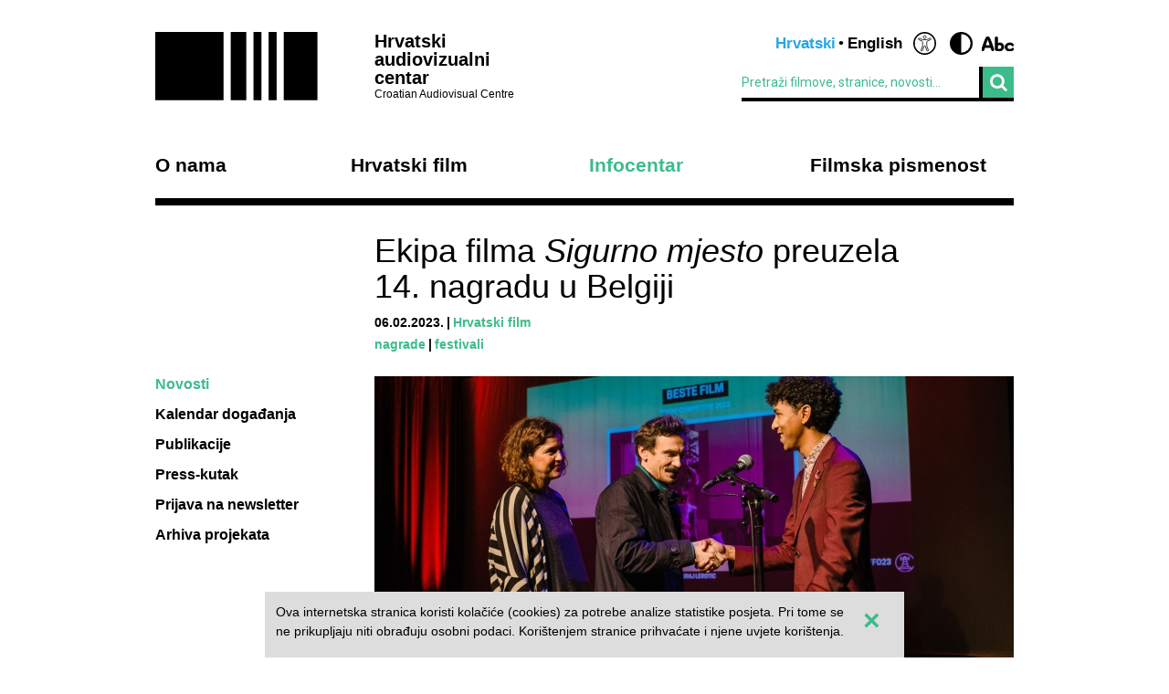

--- FILE ---
content_type: text/html; charset=UTF-8
request_url: https://havc.hr/infocentar/novosti/ekipa-filma-sigurno-mjesto-preuzela-14-nagradu-u-belgiji?changeType=true
body_size: 6195
content:
<?xml version="1.0" encoding="UTF-8"?><!DOCTYPE html>
<html xmlns="http://www.w3.org/1999/xhtml" lang="en-US">
  <head>
    <!-- Meta -->
    <title>HAVC  • Novosti</title>
    <meta name="Description" content="" />
    <meta name="Keywords" content="" />
    <link rel="icon" type="image/x-icon" href="/favicon.ico">
    <meta name="viewport" content="width=device-width, initial-scale=1">
    <meta http-equiv="Content-Type" content="text/html; charset=utf-8" />
    <script type="text/javascript">document.documentElement.className = 'js';</script>
    <link rel="preconnect" href="https://fonts.googleapis.com">
    <link rel="preconnect" href="https://fonts.gstatic.com" crossorigin>
    <link href="https://fonts.googleapis.com/css2?family=Open+Sans:ital,wght@0,400;0,700;1,400;1,700&family=Roboto:ital,wght@0,300;0,400;0,700;1,300;1,400;1,700&display=swap" rel="stylesheet">
    <!-- Stylesheets -->
    <link rel="stylesheet" href="/components/nivo-slider/nivo-slider.css">
    <link rel="stylesheet" href="/components/bxslider-4/jquery.bxslider.css">
    <link rel="stylesheet" href="/components/font-awesome/css/font-awesome.min.css">
    <link rel="stylesheet" href="/css/chosen.css">
    <link rel="stylesheet" href="/css/app.css?v=2.0.8">
        <!--[if lte IE 9]>
	    <script src="/js/html5shiv.js"></script>
	  <![endif]-->
	  <!--[if lt IE 7]>
	    <script src="https://ie7-js.googlecode.com/svn/version/2.1(beta4)/IE7.js"></script>
	  <![endif]-->
	  <!--[if lt IE 8]>
	    <script src="https://ie7-js.googlecode.com/svn/version/2.1(beta4)/IE8.js"></script>
	  <![endif]-->
	  <!--[if lt IE 9]>
	    <script src="https://ie7-js.googlecode.com/svn/version/2.1(beta4)/IE9.js"></script>
	  <![endif]-->
          <meta property="og:title" content="Ekipa filma Sigurno mjesto preuzela 14. nagradu u Belgiji" />
      <meta property="og:site_name" content="Havc.hr" />
      <meta property="og:type" content="article" />
            <meta property="og:image" content="https://havc.hr/img/newsItem/image/lkqu43bwsd179a7ef8yf6se3zv9.jpeg" />
      <meta property="og:image:secure_url" content="https://havc.hr/img/newsItem/image/lkqu43bwsd179a7ef8yf6se3zv9.jpeg" />
            <meta property="fb:app_id" content="687402758132193" />
      <!--<meta property="og:article:modified_time" content="2023-02-06 14:21:31" />-->
      <meta property="og:url" content="https://havc.hr/infocentar/novosti/ekipa-filma-sigurno-mjesto-preuzela-14-nagradu-u-belgiji" />
      <meta property="og:description" content="Netom nakon održane nizozemske premijere na Međunarodnom filmskom festivalu u Rotterdamu, ekipa filma Sigurno mjesto, predvođena redateljem Jurjom Lerotićem i producenticom Miljenkom Čogeljom, otputovala je u Belgiju, gdje je uživo preuzela nagradu za najbolji film programa Soon! 15. Filmskog festivala Oostende. To je ujedno i 14. nagrada za film Sigurno mjesto.&nbsp;" />
        <script src="https://maps.googleapis.com/maps/api/js?key=AIzaSyAVLnTIo-9j4HC8k8SZOCs1AkENaN1gzy8&v=weekly"></script>
    <!-- Meta Pixel Code -->
    <script>
    !function(f,b,e,v,n,t,s)
    {if(f.fbq)return;n=f.fbq=function(){n.callMethod?
    n.callMethod.apply(n,arguments):n.queue.push(arguments)};
    if(!f._fbq)f._fbq=n;n.push=n;n.loaded=!0;n.version='2.0';
    n.queue=[];t=b.createElement(e);t.async=!0;
    t.src=v;s=b.getElementsByTagName(e)[0];
    s.parentNode.insertBefore(t,s)}(window, document,'script',
    'https://connect.facebook.net/en_US/fbevents.js');
    fbq('init', '1154508113006090');
    fbq('track', 'PageView');
    </script>
    <noscript><img height="1" width="1" style="display:none"
    src="https://www.facebook.com/tr?id=1154508113006090&ev=PageView&noscript=1"
    /></noscript>
    <!-- End Meta Pixel Code -->
  </head>
  <body class="style3 altType">
    <!-- Global site tag (gtag.js) - Google Analytics -->
<script async src="https://www.googletagmanager.com/gtag/js?id=G-099E0F334E"></script>
<script>
  window.dataLayer = window.dataLayer || [];
  function gtag(){dataLayer.push(arguments);}
  gtag('js', new Date());

  gtag('config', 'G-099E0F334E');
</script>
    <a class="skip-main" href="#main">Preskoči na glavni sadržaj</a>
    <div class="wrapper">
      <header class="mainHeader">
    <div>
      <a class="logo" href="/">
        <img src="/img/logo@2x.png" alt="HAVC logo" width="178" height="75">
        <div>
          <h1>Hrvatski audiovizualni centar</h1>
          <small>Croatian Audiovisual Centre</small>
        </div>
      </a>
      <nav class="languages">
        <ul>
          <li><span>Hrvatski</span></li><li><a href="/eng/">English</a></li>          <li class='accesibilityMenu open'>
            <span>Accessibility / Pristupačnost</span>
            <div>
              <a href='/infocentar/novosti/ekipa-filma-sigurno-mjesto-preuzela-14-nagradu-u-belgiji?changeContrast=true' class="contrast">Promjena kontrasta / Change contrast</a>
              <a href='/infocentar/novosti/ekipa-filma-sigurno-mjesto-preuzela-14-nagradu-u-belgiji?changeType=true' class="type">Promjena pisma / Change font</a>
            </div>
          </li>
        </ul>
      </nav>
      <form action="/trazi" class="inline">
        <div class="input inline">
          <input type="search" name="pojam" placeholder="Pretraži filmove, stranice, novosti...">
        </div>
        <div class="input inline">
          <button type="submit"><i class="fa fa-search"></i></button>
        </div>
      </form>
    </div>
    <nav class="mainNavigation  blackNavigation hrv">
      <div>
        <a href="/" class="home"><img src="/img/logo@2x.png" alt=""></a>
        <ul>
                    <li class="style1">
            <a href="https://havc.hr/o-nama">O nama</a>
                        <ul>
                            <li><a href="https://havc.hr/o-nama/havc">HAVC</a></li>
                            <li><a href="https://havc.hr/o-nama/struktura">Struktura</a></li>
                            <li><a href="https://havc.hr/o-nama/korisnicki-portal">Korisnički portal</a></li>
                            <li><a href="https://havc.hr/o-nama/javni-pozivi">Javni pozivi</a></li>
                            <li><a href="https://havc.hr/o-nama/evidencija-snimanja">Evidencija snimanja</a></li>
                            <li><a href="https://havc.hr/o-nama/ocevidnici">Očevidnici</a></li>
                            <li><a href="https://havc.hr/o-nama/kontakti">Kontakti</a></li>
                            <li><a href="https://havc.hr/o-nama/natjecaji-za-radna-mjesta">Natječaji za radna mjesta</a></li>
                            <li><a href="https://havc.hr/o-nama/savjetovanje-s-javnoscu">Savjetovanje s javnošću</a></li>
                            <li><a href="https://havc.hr/o-nama/pristup-informacijama">Pristup informacijama&nbsp;</a></li>
                          </ul>
                      </li>
                    <li class="style2">
            <a href="https://havc.hr/hrvatski-film">Hrvatski film</a>
                        <ul>
                            <li><a href="https://havc.hr/hrvatski-film/katalog-hrvatskih-filmova">Katalog hrvatskih filmova</a></li>
                            <li><a href="https://havc.hr/hrvatski-film/krenimo-u-kino">Krenimo u kino!&nbsp;</a></li>
                            <li><a href="https://havc.hr/hrvatski-film/promocija-i-plasman">Promocija i plasman</a></li>
                            <li><a href="https://havc.hr/hrvatski-film/festivali-u-hrvatskoj">Festivali u Hrvatskoj</a></li>
                            <li><a href="https://havc.hr/hrvatski-film/hrvatski-film-u-inozemstvu">Hrvatski film u inozemstvu</a></li>
                          </ul>
                      </li>
                    <li class="style3">
            <a href="https://havc.hr/infocentar" class="active">Infocentar</a>
                        <ul>
                            <li><a class="active" href="https://havc.hr/infocentar/novosti">Novosti</a></li>
                            <li><a href="https://havc.hr/infocentar/kalendar-dogadjanja">Kalendar događanja</a></li>
                            <li><a href="https://havc.hr/infocentar/publikacije">Publikacije</a></li>
                            <li><a href="https://havc.hr/infocentar/press-kutak">Press-kutak</a></li>
                            <li><a href="https://havc.hr/infocentar/prijava-na-newsletter">Prijava na newsletter</a></li>
                            <li><a href="https://havc.hr/infocentar/arhiva-projekata">Arhiva projekata</a></li>
                          </ul>
                      </li>
                              <li class="style1"><a href="https://filmskapismenost.hr">Filmska pismenost</a>
            <div>
              <p>Portal o filmskom obrazovanju kojim želimo osnažiti sve koji se bave obrazovanjem djece da aktivno traže znanja i informacije o filmu i načinima na koji oni mogu pozitivno utjecati na umjetnički razvoj djece.</p>
              <a href="https://filmskapismenost.hr"><img src="/img/filmska-pismenost-arrow.png" alt="Portal filmska pismenost" width="120px"></a>
            </div>
          </li>
                  </ul>
      </div>
    </nav>
  </header>



  <header class="mobileHeader">
    <div>
      <a class="logo" href="/">
        <img src="/img/logo@2x.png" alt="HAVC logo" width="178" height="75">
        <div>
          <h1>Hrvatski audiovizualni centar</h1>
          <small>Croatian Audiovisual Centre</small>
        </div>
      </a>
      <button><i class="fa fa-bars"></i></button>
    </div>

    <nav class="mobileNavigation">
      <div>
        <button><i class="fa fa-times"></i></button>
        <form action="/trazi" class="inline">
          <div class="input inline">
            <input type="search" name="pojam" placeholder="Pretraži filmove, stranice, novosti...">
          </div>
          <i class="fa fa-search"></i>
        </form>
        <ul>
                    <li>
            <a href="https://havc.hr/o-nama">O nama</a>
                        <ul>
                            <li><a href="https://havc.hr/o-nama/havc">HAVC</a></li>
                            <li><a href="https://havc.hr/o-nama/struktura">Struktura</a></li>
                            <li><a href="https://havc.hr/o-nama/korisnicki-portal">Korisnički portal</a></li>
                            <li><a href="https://havc.hr/o-nama/javni-pozivi">Javni pozivi</a></li>
                            <li><a href="https://havc.hr/o-nama/evidencija-snimanja">Evidencija snimanja</a></li>
                            <li><a href="https://havc.hr/o-nama/ocevidnici">Očevidnici</a></li>
                            <li><a href="https://havc.hr/o-nama/kontakti">Kontakti</a></li>
                            <li><a href="https://havc.hr/o-nama/natjecaji-za-radna-mjesta">Natječaji za radna mjesta</a></li>
                            <li><a href="https://havc.hr/o-nama/savjetovanje-s-javnoscu">Savjetovanje s javnošću</a></li>
                            <li><a href="https://havc.hr/o-nama/pristup-informacijama">Pristup informacijama&nbsp;</a></li>
                          </ul>
                      </li>
                    <li>
            <a href="https://havc.hr/hrvatski-film">Hrvatski film</a>
                        <ul>
                            <li><a href="https://havc.hr/hrvatski-film/katalog-hrvatskih-filmova">Katalog hrvatskih filmova</a></li>
                            <li><a href="https://havc.hr/hrvatski-film/krenimo-u-kino">Krenimo u kino!&nbsp;</a></li>
                            <li><a href="https://havc.hr/hrvatski-film/promocija-i-plasman">Promocija i plasman</a></li>
                            <li><a href="https://havc.hr/hrvatski-film/festivali-u-hrvatskoj">Festivali u Hrvatskoj</a></li>
                            <li><a href="https://havc.hr/hrvatski-film/hrvatski-film-u-inozemstvu">Hrvatski film u inozemstvu</a></li>
                          </ul>
                      </li>
                    <li>
            <a href="https://havc.hr/infocentar" class="active">Infocentar</a>
                        <ul>
                            <li><a class="active" href="https://havc.hr/infocentar/novosti">Novosti</a></li>
                            <li><a href="https://havc.hr/infocentar/kalendar-dogadjanja">Kalendar događanja</a></li>
                            <li><a href="https://havc.hr/infocentar/publikacije">Publikacije</a></li>
                            <li><a href="https://havc.hr/infocentar/press-kutak">Press-kutak</a></li>
                            <li><a href="https://havc.hr/infocentar/prijava-na-newsletter">Prijava na newsletter</a></li>
                            <li><a href="https://havc.hr/infocentar/arhiva-projekata">Arhiva projekata</a></li>
                          </ul>
                      </li>
                              <li><a href="https://filmskapismenost.hr">Filmska pismenost</a>
            <div>
              <p>Portal o filmskom obrazovanju kojim želimo osnažiti sve koji se bave obrazovanjem djece da aktivno traže znanja i informacije o filmu i načinima na koji oni mogu pozitivno utjecati na umjetnički razvoj djece.</p>
              <a href="https://filmskapismenost.hr"><img src="/img/filmska-pismenost-arrow.png" alt="Portal filmska pismenost" width="120px"></a>
            </div>
          </li>
                  </ul>
        <nav class="languages">
          <ul>
            <li><span>Hrvatski</span></li><li><a href="/eng/">English</a></li>            <li class='accesibilityMenu open'>
              <span>Accessibility / Pristupačnost</span>
              <div>
                <a href='/infocentar/novosti/ekipa-filma-sigurno-mjesto-preuzela-14-nagradu-u-belgiji?changeContrast=true' class="contrast">Promjena kontrasta / Change contrast</a>
                <a href='/infocentar/novosti/ekipa-filma-sigurno-mjesto-preuzela-14-nagradu-u-belgiji?changeType=true' class="type">Promjena pisma / Change font</a>
              </div>
            </li>
          </ul>
        </nav>
      </div>
    </nav>
  </header>



</div>
    <div class="wrapper" id="main">
  <article class="page">
    <header>
      <h1>Ekipa filma <em>Sigurno mjesto</em> preuzela 14. nagradu u Belgiji</h1>
      <ul class="info">
        <li><time datetime="2023-02-06 12:57:10">06.02.2023.</time></li>
                <li><a href="https://havc.hr/infocentar/novosti/?kategorija=4">Hrvatski film</a></li>
              </ul>
            <ul class="info">
                <li><a href="/trazi-po-oznaci?oznaka=nagrade">nagrade</a></li>
                <li><a href="/trazi-po-oznaci?oznaka=festivali">festivali</a></li>
              </ul>
          </header>
    <aside>
      <nav class="sideNav">
        <ul>
          <li><a class="active" href="https://havc.hr/infocentar/novosti">Novosti</a></li><li><a href="https://havc.hr/infocentar/kalendar-dogadjanja">Kalendar događanja</a></li><li><a href="https://havc.hr/infocentar/publikacije">Publikacije</a></li><li><a href="https://havc.hr/infocentar/press-kutak">Press-kutak</a></li><li><a href="https://havc.hr/infocentar/prijava-na-newsletter">Prijava na newsletter</a></li><li><a href="https://havc.hr/infocentar/arhiva-projekata">Arhiva projekata</a></li>        </ul>
      </nav>
    </aside>
    <div class="articleContent">
            <div class="nivoSlider gallery">
                <img src="https://havc.hr/img/newsItem/image/lkqu43bwsd179a7ef8yf6se3zv9.jpeg" alt="Ekipa filma <em>Sigurno mjesto</em> preuzela 14. nagradu u Belgijipovezana slika">
              </div>
                  <div class="lead">
        <p>Netom nakon održane nizozemske premijere na Međunarodnom filmskom festivalu u Rotterdamu, ekipa filma <em>Sigurno mjesto</em>, predvođena redateljem Jurjom Lerotićem i producenticom Miljenkom Čogeljom, otputovala je u Belgiju, gdje je uživo preuzela nagradu za najbolji film programa Soon! 15. Filmskog festivala Oostende. To je ujedno i 14. nagrada za film <em>Sigurno mjesto</em>.&nbsp;</p>      </div>
                        
        
          <div class="content  ">
                                                            <p><em>"Film Jurja Lerotića je klupko emocija koje se sporo odmotava, film ceste čija se krajnja destinacija razlikuje od onoga čemu se glavni lik nadao. Sve u vezi ovog filma je na svom mjestu - od promišljenog odabira položaja kamera, stilskih širokih kadrova koji pojačavaju osjećaj bespomoćnosti i umanjenosti, udaljenost u jednoj sceni i blizinu u drugoj; mali dijalozi koji odjekuju u sjećanju i uspijevaju ispričati cijelu knjigu u jednoj rečenici,"</em> objasnio je žiri na dodjeli nagrada, u sastavu&nbsp;redateljice <strong>Cecilije Verheyden</strong>, glumice <strong>Taeke Nikolai</strong>, glumice <strong>Ellie de Lange,</strong> glumca <strong>Jeana Janssensa</strong>, scenaristice <strong>Une Kreso</strong> i glumice <strong>Steffie Mercie</strong>, dodavši kako podržavaju autorovu odluku da prikaže muškog lika u "svoj svojoj ranjivosti" i ustvrdivši da se radi o vrlo važnom filmskom ostvarenju.&nbsp;</p>

<p>Natjecateljski program Soon! Filmskog festivala Oostende fokusiran je na novu generaciju filmaša koji su svojim prvim ili drugim filmom privukli pažnju na prestižnim međunarodnim festivalima. U sklopu programa prikazano je osam naslova.</p>

<p><img alt="" src="https://havc.hr/img/newsletter/images/sigurno%20mjesto%20nagrada%20belgija_02.jpeg" style="width: 640px; height: 427px;" /></p>

<p></p>

<p>Nagradu su uživo na festivalu preuzeli redatelj <strong>Juraj Lerotić</strong> i producentica <strong>Miljenka Čogelja</strong>. U grad Oostende, gdje se festival odvija, stigli su netom nakon što su predstavili film publici na Međunarodnom filmskom festivalu u Rotterdamu. Film <em>Sigurno mjesto</em> nastavlja se prikazivati na brojnim svjetskim festivalima, a između ostalog, slijede mu projekcije na Međunarodnom filmskom festivalu u Santi Barbari, Filmskom festivalu u Glasgowu i na Međunarodnom filmskom festivalu u Miamiju.&nbsp;</p>

<p>Osim toga, na festivalu u Belgiji nagrađena je i hrvatska manjinska koprodukcija,<em> Dani suše</em>&nbsp;turskog redatelja<strong>&nbsp;Emina Alpera</strong> (hrvatska koproducentica je <strong>Anita Juka</strong>, 4Film). Film je, naime, osvojio posebno priznanje žirija natjecateljskog programa Coop.&nbsp;</p>

<p>Više o nagrađenim naslovima možete pronaći <a href="https://www.filmfestivaloostende.be/en/news/godland-le-bleu-du-caftan-and-safe-place-win-awards-fifteenth-edition-ostend-film-festival" target="_blank">ovdje</a>.&nbsp;</p>

<p>Filmski festival se u gradu Oostende (Ostend) odvijao od 27. siječnja do 4. veljače, a riječ je o jednom od najvećih belgijskih festivala koji svake godine privuče gotovo 50 tisuća posjetitelja.&nbsp;</p>

<p></p>          </div>

        



                </div>
  </article>
    <section class="related">
    <h1>Povezani sadržaj</h1>
        
    
    <!-- Tag related content -->
        
    
    <div>    <article>
      <a href="https://havc.hr/infocentar/novosti/poluotok-i-biljeg-u-konkurenciji-48-medjunarodnog-festivala-kratkometraznog-filma-u-clermont-ferrandu">
        <h1><em>Poluotok</em> i <em>Biljeg</em> u konkurenciji&nbsp;48. Međunarodnog festivala kratkometražnog filma u Clermont-Ferrandu</h1>
        <p><p>Igrani film Poluotok redatelja Davida Gaše i producentica Marte Eve Mećava i Lucije Perić (ADU) uvršten je u službenu selekciju ovogodišnjeg izdanja prestižnog festivala u Clermont-Ferrandu, odnosno u natjecateljski program Lab. Film Biljeg redatelja&nbsp;Georgea Barbarija, koji je realiziran...</p></p>
      </a>
    </article>
        
    
        <article>
      <a href="https://havc.hr/infocentar/novosti/fiume-o-morte-igora-bezinovica-osvojio-europsku-filmsku-nagradu-za-najbolji-dokumentarni-film">
        <h1><em>Fiume o morte!&nbsp;</em>Igora Bezinovića osvojio Europsku filmsku nagradu za najbolji dokumentarni film</h1>
        <p><p>Dugometražni film Igora Bezinovića, Fiume o morte! (Restart) osvojio je nagradu za najbolji dokumentarni film godine na Europskim filmskim nagradama koje su se održale u Berlinu. Film je bio nominiran i u kategoriji za najbolji europski film, općenito.&nbsp;</p></p>
      </a>
    </article>
        
    
        <article>
      <a href="https://havc.hr/infocentar/novosti/uskoro-dodjela-europskih-filmskih-nagrada-filmu-fiume-o-morte-igora-bezinovica-nominacije-u-dvije-kategorije">
        <h1>Uskoro dodjela Europskih filmskih nagrada: filmu&nbsp;<em>Fiume o morte!&nbsp;</em>Igora Bezinovića nominacije u dvije kategorije</h1>
        <p><p>Dodjela Europskih filmskih nagrada, koju dodjeljuje Europska filmska akademija, održat će se u subotu, 17. siječnja u Berlinu. Jedan od nominiranih filmova je dokumentarno-igrani Fiume o morte! Igora Bezinovića (Restart) koji konkurira za najbolji film godine, općenito (European Film) i za najb...</p></p>
      </a>
    </article>
    </div>        
    
    
      </section>
  </div>
    <div class="wrapper">
  <footer>
    <div class="info">
      <small>© HAVC 2026. Sva prava pridržana.</small>
            <nav>
        <ul>
                              <li class=""><a href="https://havc.hr/pravne-napomene">Pravne napomene</a></li>
                              <li class="sitemap"><a href="https://havc.hr/sadrzaj-stranice">Sadržaj stranice</a></li>
                              <li class="contact"><a href="https://havc.hr/o-nama/kontakti">Kontakti</a></li>
                    <li class="impressum"><a href="https://havc.hr/impresum">Impresum</a></li>
                              <li class=""><a href="https://havc.hr/izjava-o-pristupacnosti">Izjava o pristupačnosti</a></li>
                  </ul>
      </nav>
          </div>
        <div class="social">
      <a target="_BLANK" href="https://www.facebook.com/HrvatskiAudiovizualniCentar"><i class="fa fa-facebook"></i></a>
      <a target="_BLANK" href="https://twitter.com/HAVC_info"><i class="fa fa-twitter"></i></a>
      <a target="_BLANK" href="https://www.youtube.com/user/infoHAVC"><i class="fa fa-youtube-play"></i></a>
    </div>
    <form action="" class="inline newsletterSubscription">
      <fieldset>
        <legend>Prijavite se na newsletter</legend>
        <div class="newsletterMessage"></div>
        <div class="input inline">
          <input type="email" placeholder="Upišite svoj e-mail" data-langid="hrv">
        </div>
        <div class="input inline newsletter">
          <button class="submit" type="submit" name="newsletterSubmit">Pošalji</button>
        </div>
      </fieldset>
    </form>
  </footer>
</div>

    <div id="cookieBanner">
        <div id="cookieBannerClose"><a href="#">&times;</a></div>
        Ova internetska stranica koristi kolačiće (cookies) za potrebe analize statistike posjeta. Pri tome se ne prikupljaju niti obrađuju osobni podaci. Korištenjem stranice prihvaćate i njene uvjete korištenja.    </div>

    
    <!-- Scripts -->
    <script src="/components/jquery/jquery.min.js"></script>
    <script src="/components/nivo-slider/jquery.nivo.slider.pack.js"></script>
    <script src="/components/jquery-ui/ui/minified/jquery.ui.core.min.js"></script>
    <script src="/components/jquery-ui/ui/minified/jquery.ui.widget.min.js"></script>
    <script src="/components/jquery-ui/ui/minified/jquery.ui.tabs.min.js"></script>
    <script src="/components/hoverintent/jquery.hoverIntent.js"></script>
    <script src="/components/chosen-build/chosen.jquery.min.js"></script>
    <script src="/components/bxslider-4/jquery.bxslider.min.js"></script>
    <script src="/components/jquery-icheck/icheck.min.js"></script>
    <script src="/components/jquery.dotdotdot/src/js/jquery.dotdotdot.min.js"></script>
    <script src="/js/app.js?v=2.0.6"></script>
  </body>
</html>
